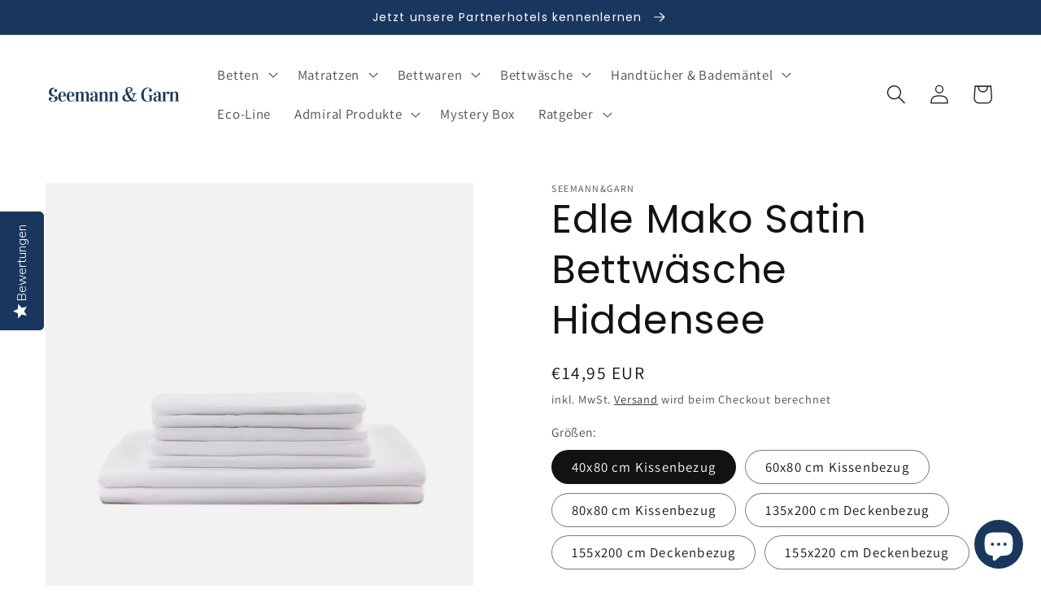

--- FILE ---
content_type: text/css
request_url: https://seemannundgarn.de/cdn/shop/t/2/assets/component-image-with-text.css?v=162824419963198061911658363233
body_size: 712
content:
/** Shopify CDN: Minification failed

Line 351:1 Expected "}" to go with "{"

**/
.image-with-text .grid {
  margin-bottom: 0;
}

.image-with-text .grid__item {
  position: relative;
}

@media screen and (min-width: 750px) {
  .image-with-text__grid--reverse {
    flex-direction: row-reverse;
  }
}

.image-with-text__media {
  min-height: 100%;
  overflow: visible;
}

.image-with-text__media--small {
  height: 19.4rem;
}

.image-with-text__media--large {
  height: 43.5rem;
}

@media screen and (min-width: 750px) {
  .image-with-text__media--small {
    height: 31.4rem;
  }

  .image-with-text__media--large {
    height: 69.5rem;
  }
}

.image-with-text__media--placeholder {
  position: relative;
  overflow: hidden;
}

.image-with-text__media--placeholder:after {
  content: '';
  position: absolute;
  width: 100%;
  height: 100%;
  background: rgba(var(--color-foreground), 0.04);
}

.image-with-text__media--placeholder.image-with-text__media--adapt {
  height: 20rem;
}

@media screen and (min-width: 750px) {
  .image-with-text__media--placeholder.image-with-text__media--adapt {
    height: 30rem;
  }
}

.image-with-text__media--placeholder > svg {
  position: absolute;
  left: 50%;
  max-width: 80rem;
  top: 50%;
  transform: translate(-50%, -50%);
  width: 100%;
  fill: currentColor;
}

.image-with-text__content {
  align-items: flex-start;
  display: flex;
  flex-direction: column;
  height: 100%;
  justify-content: center;
  align-self: center;
  padding: 4rem calc(4rem / var(--font-body-scale)) 5rem;
  position: relative;
  z-index: 1;
}

.image-with-text .grid__item::after {
  content: '';
  position: absolute;
  top: 0;
  left: 0;
  width: 100%;
  height: 100%;
  z-index: -1;
}

.image-with-text:not(.image-with-text--overlap) .image-with-text__media-item:after {
  border-radius: var(--media-radius);
  box-shadow: var(--media-shadow-horizontal-offset)
    var(--media-shadow-vertical-offset)
    var(--media-shadow-blur-radius)
    rgba(var(--color-shadow), var(--media-shadow-opacity));
}

.image-with-text:not(.image-with-text--overlap) .image-with-text__text-item:after {
  border-radius: var(--text-boxes-radius);
  box-shadow: var(--text-boxes-shadow-horizontal-offset)
    var(--text-boxes-shadow-vertical-offset)
    var(--text-boxes-shadow-blur-radius)
    rgba(var(--color-shadow), var(--text-boxes-shadow-opacity));
}

.image-with-text .image-with-text__media-item > * {
  border-radius: var(--media-radius);
  overflow: hidden;
  box-shadow: var(--media-shadow-horizontal-offset)
    var(--media-shadow-vertical-offset)
    var(--media-shadow-blur-radius)
    rgba(var(--color-shadow), var(--media-shadow-opacity));
}

.image-with-text .global-media-settings {
  overflow: hidden !important;
}

.image-with-text .image-with-text__text-item > * {
  border-radius: var(--text-boxes-radius);
  overflow: hidden;
  box-shadow: var(--text-boxes-shadow-horizontal-offset)
    var(--text-boxes-shadow-vertical-offset)
    var(--text-boxes-shadow-blur-radius)
    rgba(var(--color-shadow), var(--text-boxes-shadow-opacity));
}

.image-with-text:not(.image-with-text--overlap) .image-with-text__media-item > *,
.image-with-text:not(.image-with-text--overlap) .image-with-text__text-item > * {
  box-shadow: none;
}

@media screen and (max-width: 749px) {
  .image-with-text.collapse-corners:not(.image-with-text--overlap) .image-with-text__media-item:after,
  .image-with-text.collapse-corners:not(.image-with-text--overlap) .grid__item .image-with-text__media,
  .image-with-text.collapse-corners:not(.image-with-text--overlap) .image-with-text__media img {
    border-bottom-right-radius: 0;
    border-bottom-left-radius: 0;
  }

  .image-with-text.collapse-corners:not(.image-with-text--overlap) .image-with-text__text-item:after,
  .image-with-text.collapse-corners:not(.image-with-text--overlap) .grid__item .image-with-text__content {
    border-top-left-radius: 0;
    border-top-right-radius: 0;
  }

  .image-with-text.collapse-borders:not(.image-with-text--overlap) .image-with-text__content {
    border-top: 0;
  }
}

.image-with-text__content--mobile-right > * {
  align-self: flex-end;
  text-align: right;
}

.image-with-text__content--mobile-center > * {
  align-self: center;
  text-align: center;
}

.image-with-text--overlap .image-with-text__content {
  width: 90%;
  margin: -3rem auto 0;
}

@media screen and (min-width: 750px) {
  .image-with-text__grid--reverse .image-with-text__content {
    margin-left: auto;
  }

  .image-with-text__content--bottom {
    justify-content: flex-end;
    align-self: flex-end;
  }

  .image-with-text__content--top {
    justify-content: flex-start;
    align-self: flex-start;
  }

  .image-with-text__content--desktop-right > * {
    align-self: flex-end;
    text-align: right;
  }

  .image-with-text__content--desktop-left > * {
    align-self: flex-start;
    text-align: left;
  }

  .image-with-text__content--desktop-center > * {
    align-self: center;
    text-align: center;
  }

  .image-with-text--overlap .image-with-text__text-item {
    display: flex;
    padding: 3rem 0;
  }

  .image-with-text--overlap .image-with-text__content {
    height: auto;
    width: calc(100% + 4rem);
    min-width: calc(100% + 4rem);
    margin-top: 0;
    margin-left: -4rem;
  }

  .image-with-text--overlap .image-with-text__grid--reverse .image-with-text__content {
    margin-left: 0;
    margin-right: -4rem;
  }

  .image-with-text--overlap .image-with-text__grid--reverse .image-with-text__text-item {
    justify-content: flex-end;
  }

  .image-with-text--overlap .image-with-text__media-item--top {
    align-self: flex-start;
  }

  .image-with-text--overlap .image-with-text__media-item--middle {
    align-self: center;
  }

  .image-with-text--overlap .image-with-text__media-item--bottom {
    align-self: flex-end;
  }

  .image-with-text__media-item--small,
  .image-with-text__media-item--large + .image-with-text__text-item {
    flex-grow: 0;
  }

  .image-with-text.collapse-corners:not(.image-with-text--overlap) .grid:not(.image-with-text__grid--reverse) .image-with-text__media-item:after,
  .image-with-text.collapse-corners:not(.image-with-text--overlap) .grid:not(.image-with-text__grid--reverse) .image-with-text__media,
  .image-with-text.collapse-corners:not(.image-with-text--overlap) .grid:not(.image-with-text__grid--reverse) .image-with-text__media img,
  .image-with-text.collapse-corners:not(.image-with-text--overlap) .image-with-text__grid--reverse .image-with-text__text-item:after,
  .image-with-text.collapse-corners:not(.image-with-text--overlap) .image-with-text__grid--reverse .image-with-text__content,
  .image-with-text.collapse-corners:not(.image-with-text--overlap) .image-with-text__grid--reverse .image-with-text__content:after {
    border-top-right-radius: 0;
    border-bottom-right-radius: 0;
  }

  .image-with-text.collapse-corners:not(.image-with-text--overlap) .grid:not(.image-with-text__grid--reverse) .image-with-text__text-item:after,
  .image-with-text.collapse-corners:not(.image-with-text--overlap) .grid:not(.image-with-text__grid--reverse) .image-with-text__content,
  .image-with-text.collapse-corners:not(.image-with-text--overlap) .grid:not(.image-with-text__grid--reverse) .image-with-text__content:after,
  .image-with-text.collapse-corners:not(.image-with-text--overlap) .image-with-text__grid--reverse .image-with-text__media-item:after,
  .image-with-text.collapse-corners:not(.image-with-text--overlap) .image-with-text__grid--reverse .image-with-text__media,
  .image-with-text.collapse-corners:not(.image-with-text--overlap) .image-with-text__grid--reverse .image-with-text__media img {
    border-top-left-radius: 0;
    border-bottom-left-radius: 0;
  }

  .image-with-text.collapse-borders:not(.image-with-text--overlap) .grid:not(.image-with-text__grid--reverse) .image-with-text__content {
    border-left: 0;
  }

  .image-with-text.collapse-borders:not(.image-with-text--overlap) .image-with-text__grid--reverse .image-with-text__content {
    border-right: 0;
  }
}

.image-with-text:not(.collapse-corners, .image-with-text--overlap) .image-with-text__media-item {
  z-index: 2;
}

.image-with-text__content {
  border-radius: var(--text-boxes-radius);
  box-shadow: var(--text-boxes-shadow-horizontal-offset)
    var(--text-boxes-shadow-vertical-offset)
    var(--text-boxes-shadow-blur-radius)
    rgba(var(--color-shadow), var(--text-boxes-shadow-opacity));
}

@media screen and (min-width: 990px) {
  .image-with-text__content {
    padding: 6rem 7rem 7rem;
  }
}

.image-with-text__content > * + * {
  margin-top: 2rem;
}

.image-with-text__content > .image-with-text__text:empty ~ a {
  margin-top: 2rem;
}

.image-with-text__content > :first-child:is(.image-with-text__heading),
.image-with-text__text--caption + .image-with-text__heading,
.image-with-text__text--caption:first-child {
  margin-top: 0;
}

.image-with-text__content :last-child:is(.image-with-text__heading),
.image-with-text__text--caption {
  margin-bottom: 0;
}

.image-with-text__content .button + .image-with-text__text {
  margin-top: 2rem;
}

.image-with-text__content .image-with-text__text + .button {
  margin-top: 3rem;
}

.image-with-text__heading {
  word-break: break-word;
  margin-bottom: 0;
}

.image-with-text__text p {
  word-break: break-word;
  margin-top: 0;
  margin-bottom: 1rem;
}

/* check for flexbox gap in older Safari versions */
@supports not (inset: 10px) {
  .image-with-text .grid {
    margin-left: 0;
  }
}

/*Banner Heading on mobile */
@media only screen and (max-width:749px) {  
  	.image-with-text__heading.h1 {
  		font-size: 18px;
      	text-align:left;
  	}
  .image-with-text__text.rte.body {
  		font-size: 16px;
    	text-align:left;
  	}
  .button.button--primary {
    	font-size: 14px;
		min-height: 60px !important;
		min-width: 144px !important;
		letter-spacing: 2px;
}